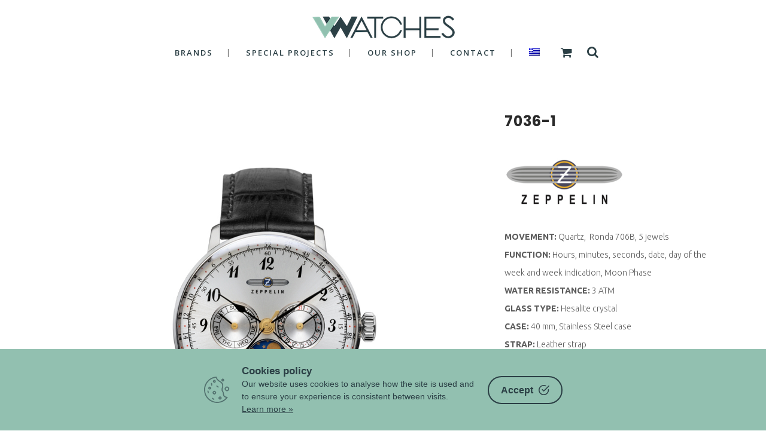

--- FILE ---
content_type: text/html; charset=UTF-8
request_url: https://v-watches.com/main/watch/7036-1/
body_size: 17384
content:
<!DOCTYPE html>
<html dir="ltr" lang="en-US" prefix="og: https://ogp.me/ns#">
<head>
	<meta charset="UTF-8"/>
	
	<link rel="profile" href="http://gmpg.org/xfn/11"/>
		
				<meta name=viewport content="width=device-width,initial-scale=1,user-scalable=no">
					
							<meta name="description" content="Historical watch distribution company in Greece: Vostok-Europe, Aviator, Junkers, Alexander Shorokhoff">
						
							<meta name="keywords" content="Watches, vostok Europe, aviator, Alexander Shorokhoff,  Iron Annie, Zeppelin, Strumanskie, Vichos Group">
				
	<title>7036-1 - V-Watches</title>
	<style>img:is([sizes="auto" i], [sizes^="auto," i]) { contain-intrinsic-size: 3000px 1500px }</style>
	
		<!-- All in One SEO 4.8.3.2 - aioseo.com -->
	<meta name="description" content="MOVEMENT: Quartz, Ronda 706B, 5 jewels FUNCTION: Hours, minutes, seconds, date, day of the week and week indication, Moon Phase WATER RESISTANCE: 3 ATM GLASS TYPE: Hesalite crystal CASE: 40 mm, Stainless Steel case STRAP: Leather strap" />
	<meta name="robots" content="max-image-preview:large" />
	<meta name="author" content="Ksenia Kazarian"/>
	<link rel="canonical" href="https://v-watches.com/main/watch/7036-1/" />
	<meta name="generator" content="All in One SEO (AIOSEO) 4.8.3.2" />
		<meta property="og:locale" content="en_US" />
		<meta property="og:site_name" content="V-Watches - Extreme Watches" />
		<meta property="og:type" content="article" />
		<meta property="og:title" content="7036-1 - V-Watches" />
		<meta property="og:description" content="MOVEMENT: Quartz, Ronda 706B, 5 jewels FUNCTION: Hours, minutes, seconds, date, day of the week and week indication, Moon Phase WATER RESISTANCE: 3 ATM GLASS TYPE: Hesalite crystal CASE: 40 mm, Stainless Steel case STRAP: Leather strap" />
		<meta property="og:url" content="https://v-watches.com/main/watch/7036-1/" />
		<meta property="og:image" content="https://v-watches.com/main/wp-content/uploads/2020/02/v-watches-custom.jpg" />
		<meta property="og:image:secure_url" content="https://v-watches.com/main/wp-content/uploads/2020/02/v-watches-custom.jpg" />
		<meta property="og:image:width" content="500" />
		<meta property="og:image:height" content="500" />
		<meta property="article:published_time" content="2020-01-13T11:21:18+00:00" />
		<meta property="article:modified_time" content="2022-11-18T10:47:52+00:00" />
		<meta property="article:publisher" content="https://www.facebook.com/Vichos.Watches" />
		<meta name="twitter:card" content="summary" />
		<meta name="twitter:title" content="7036-1 - V-Watches" />
		<meta name="twitter:description" content="MOVEMENT: Quartz, Ronda 706B, 5 jewels FUNCTION: Hours, minutes, seconds, date, day of the week and week indication, Moon Phase WATER RESISTANCE: 3 ATM GLASS TYPE: Hesalite crystal CASE: 40 mm, Stainless Steel case STRAP: Leather strap" />
		<meta name="twitter:image" content="https://v-watches.com/main/wp-content/uploads/2020/02/v-watches-custom.jpg" />
		<script type="application/ld+json" class="aioseo-schema">
			{"@context":"https:\/\/schema.org","@graph":[{"@type":"BreadcrumbList","@id":"https:\/\/v-watches.com\/main\/watch\/7036-1\/#breadcrumblist","itemListElement":[{"@type":"ListItem","@id":"https:\/\/v-watches.com\/main#listItem","position":1,"name":"Home","item":"https:\/\/v-watches.com\/main","nextItem":{"@type":"ListItem","@id":"https:\/\/v-watches.com\/main\/watch\/#listItem","name":"Select Portfolio"}},{"@type":"ListItem","@id":"https:\/\/v-watches.com\/main\/watch\/#listItem","position":2,"name":"Select Portfolio","item":"https:\/\/v-watches.com\/main\/watch\/","nextItem":{"@type":"ListItem","@id":"https:\/\/v-watches.com\/main\/portfolio-category\/zeppelin\/#listItem","name":"Zeppelin"},"previousItem":{"@type":"ListItem","@id":"https:\/\/v-watches.com\/main#listItem","name":"Home"}},{"@type":"ListItem","@id":"https:\/\/v-watches.com\/main\/portfolio-category\/zeppelin\/#listItem","position":3,"name":"Zeppelin","item":"https:\/\/v-watches.com\/main\/portfolio-category\/zeppelin\/","nextItem":{"@type":"ListItem","@id":"https:\/\/v-watches.com\/main\/portfolio-category\/zeppelin-lz-129-hindeburg-moonphase\/#listItem","name":"Zeppelin LZ 129 Hindeburg Moonphase"},"previousItem":{"@type":"ListItem","@id":"https:\/\/v-watches.com\/main\/watch\/#listItem","name":"Select Portfolio"}},{"@type":"ListItem","@id":"https:\/\/v-watches.com\/main\/portfolio-category\/zeppelin-lz-129-hindeburg-moonphase\/#listItem","position":4,"name":"Zeppelin LZ 129 Hindeburg Moonphase","item":"https:\/\/v-watches.com\/main\/portfolio-category\/zeppelin-lz-129-hindeburg-moonphase\/","nextItem":{"@type":"ListItem","@id":"https:\/\/v-watches.com\/main\/watch\/7036-1\/#listItem","name":"7036-1"},"previousItem":{"@type":"ListItem","@id":"https:\/\/v-watches.com\/main\/portfolio-category\/zeppelin\/#listItem","name":"Zeppelin"}},{"@type":"ListItem","@id":"https:\/\/v-watches.com\/main\/watch\/7036-1\/#listItem","position":5,"name":"7036-1","previousItem":{"@type":"ListItem","@id":"https:\/\/v-watches.com\/main\/portfolio-category\/zeppelin-lz-129-hindeburg-moonphase\/#listItem","name":"Zeppelin LZ 129 Hindeburg Moonphase"}}]},{"@type":"Organization","@id":"https:\/\/v-watches.com\/main\/#organization","name":"V-Watches","description":"Extreme Watches","url":"https:\/\/v-watches.com\/main\/","telephone":"+302106753701","logo":{"@type":"ImageObject","url":"https:\/\/v-watches.com\/main\/wp-content\/uploads\/2019\/12\/vwatches-logo.png","@id":"https:\/\/v-watches.com\/main\/watch\/7036-1\/#organizationLogo","width":250,"height":48},"image":{"@id":"https:\/\/v-watches.com\/main\/watch\/7036-1\/#organizationLogo"},"sameAs":["https:\/\/www.facebook.com\/Vichos.Watches","https:\/\/www.instagram.com\/v_watches\/"]},{"@type":"Person","@id":"https:\/\/v-watches.com\/main\/author\/ksenia\/#author","url":"https:\/\/v-watches.com\/main\/author\/ksenia\/","name":"Ksenia Kazarian","image":{"@type":"ImageObject","@id":"https:\/\/v-watches.com\/main\/watch\/7036-1\/#authorImage","url":"https:\/\/secure.gravatar.com\/avatar\/71fe84ae683159085385822ec40cd7f8?s=96&d=mm&r=g","width":96,"height":96,"caption":"Ksenia Kazarian"}},{"@type":"WebPage","@id":"https:\/\/v-watches.com\/main\/watch\/7036-1\/#webpage","url":"https:\/\/v-watches.com\/main\/watch\/7036-1\/","name":"7036-1 - V-Watches","description":"MOVEMENT: Quartz, Ronda 706B, 5 jewels FUNCTION: Hours, minutes, seconds, date, day of the week and week indication, Moon Phase WATER RESISTANCE: 3 ATM GLASS TYPE: Hesalite crystal CASE: 40 mm, Stainless Steel case STRAP: Leather strap","inLanguage":"en-US","isPartOf":{"@id":"https:\/\/v-watches.com\/main\/#website"},"breadcrumb":{"@id":"https:\/\/v-watches.com\/main\/watch\/7036-1\/#breadcrumblist"},"author":{"@id":"https:\/\/v-watches.com\/main\/author\/ksenia\/#author"},"creator":{"@id":"https:\/\/v-watches.com\/main\/author\/ksenia\/#author"},"image":{"@type":"ImageObject","url":"https:\/\/v-watches.com\/main\/wp-content\/uploads\/2020\/01\/Zeppelin-7036-1.jpg","@id":"https:\/\/v-watches.com\/main\/watch\/7036-1\/#mainImage","width":1000,"height":1000},"primaryImageOfPage":{"@id":"https:\/\/v-watches.com\/main\/watch\/7036-1\/#mainImage"},"datePublished":"2020-01-13T13:21:18+02:00","dateModified":"2022-11-18T12:47:52+02:00"},{"@type":"WebSite","@id":"https:\/\/v-watches.com\/main\/#website","url":"https:\/\/v-watches.com\/main\/","name":"V-Watches","description":"Extreme Watches","inLanguage":"en-US","publisher":{"@id":"https:\/\/v-watches.com\/main\/#organization"}}]}
		</script>
		<!-- All in One SEO -->

<link rel="alternate" hreflang="en" href="https://v-watches.com/main/watch/7036-1/" />
<link rel="alternate" hreflang="el" href="https://v-watches.com/main/el/watch/7036-1/" />
<link rel="alternate" hreflang="x-default" href="https://v-watches.com/main/watch/7036-1/" />
<script>window._wca = window._wca || [];</script>
<link rel='dns-prefetch' href='//www.googletagmanager.com' />
<link rel='dns-prefetch' href='//stats.wp.com' />
<link rel='dns-prefetch' href='//fonts.googleapis.com' />
<link rel="alternate" type="application/rss+xml" title="V-Watches &raquo; Feed" href="https://v-watches.com/main/feed/" />
<link rel="alternate" type="application/rss+xml" title="V-Watches &raquo; Comments Feed" href="https://v-watches.com/main/comments/feed/" />
<link rel="alternate" type="application/rss+xml" title="V-Watches &raquo; 7036-1 Comments Feed" href="https://v-watches.com/main/watch/7036-1/feed/" />
<script type="text/javascript">
/* <![CDATA[ */
window._wpemojiSettings = {"baseUrl":"https:\/\/s.w.org\/images\/core\/emoji\/15.0.3\/72x72\/","ext":".png","svgUrl":"https:\/\/s.w.org\/images\/core\/emoji\/15.0.3\/svg\/","svgExt":".svg","source":{"concatemoji":"https:\/\/v-watches.com\/main\/wp-includes\/js\/wp-emoji-release.min.js?ver=6.7.4"}};
/*! This file is auto-generated */
!function(i,n){var o,s,e;function c(e){try{var t={supportTests:e,timestamp:(new Date).valueOf()};sessionStorage.setItem(o,JSON.stringify(t))}catch(e){}}function p(e,t,n){e.clearRect(0,0,e.canvas.width,e.canvas.height),e.fillText(t,0,0);var t=new Uint32Array(e.getImageData(0,0,e.canvas.width,e.canvas.height).data),r=(e.clearRect(0,0,e.canvas.width,e.canvas.height),e.fillText(n,0,0),new Uint32Array(e.getImageData(0,0,e.canvas.width,e.canvas.height).data));return t.every(function(e,t){return e===r[t]})}function u(e,t,n){switch(t){case"flag":return n(e,"\ud83c\udff3\ufe0f\u200d\u26a7\ufe0f","\ud83c\udff3\ufe0f\u200b\u26a7\ufe0f")?!1:!n(e,"\ud83c\uddfa\ud83c\uddf3","\ud83c\uddfa\u200b\ud83c\uddf3")&&!n(e,"\ud83c\udff4\udb40\udc67\udb40\udc62\udb40\udc65\udb40\udc6e\udb40\udc67\udb40\udc7f","\ud83c\udff4\u200b\udb40\udc67\u200b\udb40\udc62\u200b\udb40\udc65\u200b\udb40\udc6e\u200b\udb40\udc67\u200b\udb40\udc7f");case"emoji":return!n(e,"\ud83d\udc26\u200d\u2b1b","\ud83d\udc26\u200b\u2b1b")}return!1}function f(e,t,n){var r="undefined"!=typeof WorkerGlobalScope&&self instanceof WorkerGlobalScope?new OffscreenCanvas(300,150):i.createElement("canvas"),a=r.getContext("2d",{willReadFrequently:!0}),o=(a.textBaseline="top",a.font="600 32px Arial",{});return e.forEach(function(e){o[e]=t(a,e,n)}),o}function t(e){var t=i.createElement("script");t.src=e,t.defer=!0,i.head.appendChild(t)}"undefined"!=typeof Promise&&(o="wpEmojiSettingsSupports",s=["flag","emoji"],n.supports={everything:!0,everythingExceptFlag:!0},e=new Promise(function(e){i.addEventListener("DOMContentLoaded",e,{once:!0})}),new Promise(function(t){var n=function(){try{var e=JSON.parse(sessionStorage.getItem(o));if("object"==typeof e&&"number"==typeof e.timestamp&&(new Date).valueOf()<e.timestamp+604800&&"object"==typeof e.supportTests)return e.supportTests}catch(e){}return null}();if(!n){if("undefined"!=typeof Worker&&"undefined"!=typeof OffscreenCanvas&&"undefined"!=typeof URL&&URL.createObjectURL&&"undefined"!=typeof Blob)try{var e="postMessage("+f.toString()+"("+[JSON.stringify(s),u.toString(),p.toString()].join(",")+"));",r=new Blob([e],{type:"text/javascript"}),a=new Worker(URL.createObjectURL(r),{name:"wpTestEmojiSupports"});return void(a.onmessage=function(e){c(n=e.data),a.terminate(),t(n)})}catch(e){}c(n=f(s,u,p))}t(n)}).then(function(e){for(var t in e)n.supports[t]=e[t],n.supports.everything=n.supports.everything&&n.supports[t],"flag"!==t&&(n.supports.everythingExceptFlag=n.supports.everythingExceptFlag&&n.supports[t]);n.supports.everythingExceptFlag=n.supports.everythingExceptFlag&&!n.supports.flag,n.DOMReady=!1,n.readyCallback=function(){n.DOMReady=!0}}).then(function(){return e}).then(function(){var e;n.supports.everything||(n.readyCallback(),(e=n.source||{}).concatemoji?t(e.concatemoji):e.wpemoji&&e.twemoji&&(t(e.twemoji),t(e.wpemoji)))}))}((window,document),window._wpemojiSettings);
/* ]]> */
</script>
<link rel='stylesheet' id='layerslider-css' href='https://v-watches.com/main/wp-content/plugins/LayerSlider/static/layerslider/css/layerslider.css?ver=6.9.0' type='text/css' media='all' />
<style id='wp-emoji-styles-inline-css' type='text/css'>

	img.wp-smiley, img.emoji {
		display: inline !important;
		border: none !important;
		box-shadow: none !important;
		height: 1em !important;
		width: 1em !important;
		margin: 0 0.07em !important;
		vertical-align: -0.1em !important;
		background: none !important;
		padding: 0 !important;
	}
</style>
<link rel='stylesheet' id='wp-block-library-css' href='https://v-watches.com/main/wp-includes/css/dist/block-library/style.min.css?ver=6.7.4' type='text/css' media='all' />
<link rel='stylesheet' id='mediaelement-css' href='https://v-watches.com/main/wp-includes/js/mediaelement/mediaelementplayer-legacy.min.css?ver=4.2.17' type='text/css' media='all' />
<link rel='stylesheet' id='wp-mediaelement-css' href='https://v-watches.com/main/wp-includes/js/mediaelement/wp-mediaelement.min.css?ver=6.7.4' type='text/css' media='all' />
<style id='jetpack-sharing-buttons-style-inline-css' type='text/css'>
.jetpack-sharing-buttons__services-list{display:flex;flex-direction:row;flex-wrap:wrap;gap:0;list-style-type:none;margin:5px;padding:0}.jetpack-sharing-buttons__services-list.has-small-icon-size{font-size:12px}.jetpack-sharing-buttons__services-list.has-normal-icon-size{font-size:16px}.jetpack-sharing-buttons__services-list.has-large-icon-size{font-size:24px}.jetpack-sharing-buttons__services-list.has-huge-icon-size{font-size:36px}@media print{.jetpack-sharing-buttons__services-list{display:none!important}}.editor-styles-wrapper .wp-block-jetpack-sharing-buttons{gap:0;padding-inline-start:0}ul.jetpack-sharing-buttons__services-list.has-background{padding:1.25em 2.375em}
</style>
<style id='classic-theme-styles-inline-css' type='text/css'>
/*! This file is auto-generated */
.wp-block-button__link{color:#fff;background-color:#32373c;border-radius:9999px;box-shadow:none;text-decoration:none;padding:calc(.667em + 2px) calc(1.333em + 2px);font-size:1.125em}.wp-block-file__button{background:#32373c;color:#fff;text-decoration:none}
</style>
<style id='global-styles-inline-css' type='text/css'>
:root{--wp--preset--aspect-ratio--square: 1;--wp--preset--aspect-ratio--4-3: 4/3;--wp--preset--aspect-ratio--3-4: 3/4;--wp--preset--aspect-ratio--3-2: 3/2;--wp--preset--aspect-ratio--2-3: 2/3;--wp--preset--aspect-ratio--16-9: 16/9;--wp--preset--aspect-ratio--9-16: 9/16;--wp--preset--color--black: #000000;--wp--preset--color--cyan-bluish-gray: #abb8c3;--wp--preset--color--white: #ffffff;--wp--preset--color--pale-pink: #f78da7;--wp--preset--color--vivid-red: #cf2e2e;--wp--preset--color--luminous-vivid-orange: #ff6900;--wp--preset--color--luminous-vivid-amber: #fcb900;--wp--preset--color--light-green-cyan: #7bdcb5;--wp--preset--color--vivid-green-cyan: #00d084;--wp--preset--color--pale-cyan-blue: #8ed1fc;--wp--preset--color--vivid-cyan-blue: #0693e3;--wp--preset--color--vivid-purple: #9b51e0;--wp--preset--gradient--vivid-cyan-blue-to-vivid-purple: linear-gradient(135deg,rgba(6,147,227,1) 0%,rgb(155,81,224) 100%);--wp--preset--gradient--light-green-cyan-to-vivid-green-cyan: linear-gradient(135deg,rgb(122,220,180) 0%,rgb(0,208,130) 100%);--wp--preset--gradient--luminous-vivid-amber-to-luminous-vivid-orange: linear-gradient(135deg,rgba(252,185,0,1) 0%,rgba(255,105,0,1) 100%);--wp--preset--gradient--luminous-vivid-orange-to-vivid-red: linear-gradient(135deg,rgba(255,105,0,1) 0%,rgb(207,46,46) 100%);--wp--preset--gradient--very-light-gray-to-cyan-bluish-gray: linear-gradient(135deg,rgb(238,238,238) 0%,rgb(169,184,195) 100%);--wp--preset--gradient--cool-to-warm-spectrum: linear-gradient(135deg,rgb(74,234,220) 0%,rgb(151,120,209) 20%,rgb(207,42,186) 40%,rgb(238,44,130) 60%,rgb(251,105,98) 80%,rgb(254,248,76) 100%);--wp--preset--gradient--blush-light-purple: linear-gradient(135deg,rgb(255,206,236) 0%,rgb(152,150,240) 100%);--wp--preset--gradient--blush-bordeaux: linear-gradient(135deg,rgb(254,205,165) 0%,rgb(254,45,45) 50%,rgb(107,0,62) 100%);--wp--preset--gradient--luminous-dusk: linear-gradient(135deg,rgb(255,203,112) 0%,rgb(199,81,192) 50%,rgb(65,88,208) 100%);--wp--preset--gradient--pale-ocean: linear-gradient(135deg,rgb(255,245,203) 0%,rgb(182,227,212) 50%,rgb(51,167,181) 100%);--wp--preset--gradient--electric-grass: linear-gradient(135deg,rgb(202,248,128) 0%,rgb(113,206,126) 100%);--wp--preset--gradient--midnight: linear-gradient(135deg,rgb(2,3,129) 0%,rgb(40,116,252) 100%);--wp--preset--font-size--small: 13px;--wp--preset--font-size--medium: 20px;--wp--preset--font-size--large: 36px;--wp--preset--font-size--x-large: 42px;--wp--preset--spacing--20: 0.44rem;--wp--preset--spacing--30: 0.67rem;--wp--preset--spacing--40: 1rem;--wp--preset--spacing--50: 1.5rem;--wp--preset--spacing--60: 2.25rem;--wp--preset--spacing--70: 3.38rem;--wp--preset--spacing--80: 5.06rem;--wp--preset--shadow--natural: 6px 6px 9px rgba(0, 0, 0, 0.2);--wp--preset--shadow--deep: 12px 12px 50px rgba(0, 0, 0, 0.4);--wp--preset--shadow--sharp: 6px 6px 0px rgba(0, 0, 0, 0.2);--wp--preset--shadow--outlined: 6px 6px 0px -3px rgba(255, 255, 255, 1), 6px 6px rgba(0, 0, 0, 1);--wp--preset--shadow--crisp: 6px 6px 0px rgba(0, 0, 0, 1);}:where(.is-layout-flex){gap: 0.5em;}:where(.is-layout-grid){gap: 0.5em;}body .is-layout-flex{display: flex;}.is-layout-flex{flex-wrap: wrap;align-items: center;}.is-layout-flex > :is(*, div){margin: 0;}body .is-layout-grid{display: grid;}.is-layout-grid > :is(*, div){margin: 0;}:where(.wp-block-columns.is-layout-flex){gap: 2em;}:where(.wp-block-columns.is-layout-grid){gap: 2em;}:where(.wp-block-post-template.is-layout-flex){gap: 1.25em;}:where(.wp-block-post-template.is-layout-grid){gap: 1.25em;}.has-black-color{color: var(--wp--preset--color--black) !important;}.has-cyan-bluish-gray-color{color: var(--wp--preset--color--cyan-bluish-gray) !important;}.has-white-color{color: var(--wp--preset--color--white) !important;}.has-pale-pink-color{color: var(--wp--preset--color--pale-pink) !important;}.has-vivid-red-color{color: var(--wp--preset--color--vivid-red) !important;}.has-luminous-vivid-orange-color{color: var(--wp--preset--color--luminous-vivid-orange) !important;}.has-luminous-vivid-amber-color{color: var(--wp--preset--color--luminous-vivid-amber) !important;}.has-light-green-cyan-color{color: var(--wp--preset--color--light-green-cyan) !important;}.has-vivid-green-cyan-color{color: var(--wp--preset--color--vivid-green-cyan) !important;}.has-pale-cyan-blue-color{color: var(--wp--preset--color--pale-cyan-blue) !important;}.has-vivid-cyan-blue-color{color: var(--wp--preset--color--vivid-cyan-blue) !important;}.has-vivid-purple-color{color: var(--wp--preset--color--vivid-purple) !important;}.has-black-background-color{background-color: var(--wp--preset--color--black) !important;}.has-cyan-bluish-gray-background-color{background-color: var(--wp--preset--color--cyan-bluish-gray) !important;}.has-white-background-color{background-color: var(--wp--preset--color--white) !important;}.has-pale-pink-background-color{background-color: var(--wp--preset--color--pale-pink) !important;}.has-vivid-red-background-color{background-color: var(--wp--preset--color--vivid-red) !important;}.has-luminous-vivid-orange-background-color{background-color: var(--wp--preset--color--luminous-vivid-orange) !important;}.has-luminous-vivid-amber-background-color{background-color: var(--wp--preset--color--luminous-vivid-amber) !important;}.has-light-green-cyan-background-color{background-color: var(--wp--preset--color--light-green-cyan) !important;}.has-vivid-green-cyan-background-color{background-color: var(--wp--preset--color--vivid-green-cyan) !important;}.has-pale-cyan-blue-background-color{background-color: var(--wp--preset--color--pale-cyan-blue) !important;}.has-vivid-cyan-blue-background-color{background-color: var(--wp--preset--color--vivid-cyan-blue) !important;}.has-vivid-purple-background-color{background-color: var(--wp--preset--color--vivid-purple) !important;}.has-black-border-color{border-color: var(--wp--preset--color--black) !important;}.has-cyan-bluish-gray-border-color{border-color: var(--wp--preset--color--cyan-bluish-gray) !important;}.has-white-border-color{border-color: var(--wp--preset--color--white) !important;}.has-pale-pink-border-color{border-color: var(--wp--preset--color--pale-pink) !important;}.has-vivid-red-border-color{border-color: var(--wp--preset--color--vivid-red) !important;}.has-luminous-vivid-orange-border-color{border-color: var(--wp--preset--color--luminous-vivid-orange) !important;}.has-luminous-vivid-amber-border-color{border-color: var(--wp--preset--color--luminous-vivid-amber) !important;}.has-light-green-cyan-border-color{border-color: var(--wp--preset--color--light-green-cyan) !important;}.has-vivid-green-cyan-border-color{border-color: var(--wp--preset--color--vivid-green-cyan) !important;}.has-pale-cyan-blue-border-color{border-color: var(--wp--preset--color--pale-cyan-blue) !important;}.has-vivid-cyan-blue-border-color{border-color: var(--wp--preset--color--vivid-cyan-blue) !important;}.has-vivid-purple-border-color{border-color: var(--wp--preset--color--vivid-purple) !important;}.has-vivid-cyan-blue-to-vivid-purple-gradient-background{background: var(--wp--preset--gradient--vivid-cyan-blue-to-vivid-purple) !important;}.has-light-green-cyan-to-vivid-green-cyan-gradient-background{background: var(--wp--preset--gradient--light-green-cyan-to-vivid-green-cyan) !important;}.has-luminous-vivid-amber-to-luminous-vivid-orange-gradient-background{background: var(--wp--preset--gradient--luminous-vivid-amber-to-luminous-vivid-orange) !important;}.has-luminous-vivid-orange-to-vivid-red-gradient-background{background: var(--wp--preset--gradient--luminous-vivid-orange-to-vivid-red) !important;}.has-very-light-gray-to-cyan-bluish-gray-gradient-background{background: var(--wp--preset--gradient--very-light-gray-to-cyan-bluish-gray) !important;}.has-cool-to-warm-spectrum-gradient-background{background: var(--wp--preset--gradient--cool-to-warm-spectrum) !important;}.has-blush-light-purple-gradient-background{background: var(--wp--preset--gradient--blush-light-purple) !important;}.has-blush-bordeaux-gradient-background{background: var(--wp--preset--gradient--blush-bordeaux) !important;}.has-luminous-dusk-gradient-background{background: var(--wp--preset--gradient--luminous-dusk) !important;}.has-pale-ocean-gradient-background{background: var(--wp--preset--gradient--pale-ocean) !important;}.has-electric-grass-gradient-background{background: var(--wp--preset--gradient--electric-grass) !important;}.has-midnight-gradient-background{background: var(--wp--preset--gradient--midnight) !important;}.has-small-font-size{font-size: var(--wp--preset--font-size--small) !important;}.has-medium-font-size{font-size: var(--wp--preset--font-size--medium) !important;}.has-large-font-size{font-size: var(--wp--preset--font-size--large) !important;}.has-x-large-font-size{font-size: var(--wp--preset--font-size--x-large) !important;}
:where(.wp-block-post-template.is-layout-flex){gap: 1.25em;}:where(.wp-block-post-template.is-layout-grid){gap: 1.25em;}
:where(.wp-block-columns.is-layout-flex){gap: 2em;}:where(.wp-block-columns.is-layout-grid){gap: 2em;}
:root :where(.wp-block-pullquote){font-size: 1.5em;line-height: 1.6;}
</style>
<link rel='stylesheet' id='contact-form-7-css' href='https://v-watches.com/main/wp-content/plugins/contact-form-7/includes/css/styles.css?ver=6.1' type='text/css' media='all' />
<link rel='stylesheet' id='cookie-consent-box-css' href='https://v-watches.com/main/wp-content/plugins/cookie-consent-box/public/css/cookie-consent-box.css?ver=1.1.8' type='text/css' media='all' />
<link rel='stylesheet' id='ssb-front-css-css' href='https://v-watches.com/main/wp-content/plugins/simple-social-buttons/assets/css/front.css?ver=6.1.0' type='text/css' media='all' />
<style id='woocommerce-inline-inline-css' type='text/css'>
.woocommerce form .form-row .required { visibility: visible; }
</style>
<link rel='stylesheet' id='wpml-menu-item-0-css' href='https://v-watches.com/main/wp-content/plugins/sitepress-multilingual-cms/templates/language-switchers/menu-item/style.min.css?ver=1' type='text/css' media='all' />
<link rel='stylesheet' id='brands-styles-css' href='https://v-watches.com/main/wp-content/plugins/woocommerce/assets/css/brands.css?ver=9.9.5' type='text/css' media='all' />
<link rel='stylesheet' id='stockholm-default-style-css' href='https://v-watches.com/main/wp-content/themes/stockholm/style.css?ver=6.7.4' type='text/css' media='all' />
<link rel='stylesheet' id='stockholm-font-awesome-css' href='https://v-watches.com/main/wp-content/themes/stockholm/framework/modules/icons/font-awesome/css/font-awesome.min.css?ver=6.7.4' type='text/css' media='all' />
<link rel='stylesheet' id='elegant-icons-css' href='https://v-watches.com/main/wp-content/themes/stockholm/framework/modules/icons/elegant-icons/style.min.css?ver=6.7.4' type='text/css' media='all' />
<link rel='stylesheet' id='linear-icons-css' href='https://v-watches.com/main/wp-content/themes/stockholm/framework/modules/icons/linear-icons/style.min.css?ver=6.7.4' type='text/css' media='all' />
<link rel='stylesheet' id='linea-icons-css' href='https://v-watches.com/main/wp-content/themes/stockholm/framework/modules/icons/linea-icons/style.min.css?ver=6.7.4' type='text/css' media='all' />
<link rel='stylesheet' id='ion-icons-css' href='https://v-watches.com/main/wp-content/themes/stockholm/framework/modules/icons/ion-icons/style.min.css?ver=6.7.4' type='text/css' media='all' />
<link rel='stylesheet' id='stockholm-stylesheet-css' href='https://v-watches.com/main/wp-content/themes/stockholm/css/stylesheet.min.css?ver=6.7.4' type='text/css' media='all' />
<link rel='stylesheet' id='stockholm-webkit-css' href='https://v-watches.com/main/wp-content/themes/stockholm/css/webkit_stylesheet.css?ver=6.7.4' type='text/css' media='all' />
<link rel='stylesheet' id='stockholm-woocommerce-css' href='https://v-watches.com/main/wp-content/themes/stockholm/css/woocommerce.min.css?ver=6.7.4' type='text/css' media='all' />
<link rel='stylesheet' id='stockholm-woocommerce_responsive-css' href='https://v-watches.com/main/wp-content/themes/stockholm/css/woocommerce_responsive.min.css?ver=6.7.4' type='text/css' media='all' />
<link rel='stylesheet' id='stockholm-style-dynamic-css' href='https://v-watches.com/main/wp-content/themes/stockholm/css/style_dynamic.css?ver=1737715440' type='text/css' media='all' />
<link rel='stylesheet' id='stockholm-responsive-css' href='https://v-watches.com/main/wp-content/themes/stockholm/css/responsive.min.css?ver=6.7.4' type='text/css' media='all' />
<link rel='stylesheet' id='stockholm-style-dynamic-responsive-css' href='https://v-watches.com/main/wp-content/themes/stockholm/css/style_dynamic_responsive.css?ver=1737715440' type='text/css' media='all' />
<style id='stockholm-style-dynamic-responsive-inline-css' type='text/css'>
div.wpcf7 img.ajax-loader {
    display: none;
}

.carousel-indicators li, .carousel-indicators .active {
    margin: 0px 10px;
}

.info_section_title {
margin-bottom: 20px;
}
</style>
<link rel='stylesheet' id='js_composer_front-css' href='https://v-watches.com/main/wp-content/plugins/js_composer/assets/css/js_composer.min.css?ver=7.9' type='text/css' media='all' />
<link rel='stylesheet' id='stockholm-google-fonts-css' href='https://fonts.googleapis.com/css?family=Raleway%3A100%2C100i%2C200%2C200i%2C300%2C300i%2C400%2C400i%2C500%2C500i%2C600%2C600i%2C700%2C700i%2C800%2C800i%2C900%2C900i%7CCrete+Round%3A100%2C100i%2C200%2C200i%2C300%2C300i%2C400%2C400i%2C500%2C500i%2C600%2C600i%2C700%2C700i%2C800%2C800i%2C900%2C900i%7COpen+Sans%3A100%2C100i%2C200%2C200i%2C300%2C300i%2C400%2C400i%2C500%2C500i%2C600%2C600i%2C700%2C700i%2C800%2C800i%2C900%2C900i%7CPoppins%3A100%2C100i%2C200%2C200i%2C300%2C300i%2C400%2C400i%2C500%2C500i%2C600%2C600i%2C700%2C700i%2C800%2C800i%2C900%2C900i%7CUbuntu%3A100%2C100i%2C200%2C200i%2C300%2C300i%2C400%2C400i%2C500%2C500i%2C600%2C600i%2C700%2C700i%2C800%2C800i%2C900%2C900i&#038;subset=latin%2Clatin-ext&#038;ver=1.0.0' type='text/css' media='all' />
<style id='akismet-widget-style-inline-css' type='text/css'>

			.a-stats {
				--akismet-color-mid-green: #357b49;
				--akismet-color-white: #fff;
				--akismet-color-light-grey: #f6f7f7;

				max-width: 350px;
				width: auto;
			}

			.a-stats * {
				all: unset;
				box-sizing: border-box;
			}

			.a-stats strong {
				font-weight: 600;
			}

			.a-stats a.a-stats__link,
			.a-stats a.a-stats__link:visited,
			.a-stats a.a-stats__link:active {
				background: var(--akismet-color-mid-green);
				border: none;
				box-shadow: none;
				border-radius: 8px;
				color: var(--akismet-color-white);
				cursor: pointer;
				display: block;
				font-family: -apple-system, BlinkMacSystemFont, 'Segoe UI', 'Roboto', 'Oxygen-Sans', 'Ubuntu', 'Cantarell', 'Helvetica Neue', sans-serif;
				font-weight: 500;
				padding: 12px;
				text-align: center;
				text-decoration: none;
				transition: all 0.2s ease;
			}

			/* Extra specificity to deal with TwentyTwentyOne focus style */
			.widget .a-stats a.a-stats__link:focus {
				background: var(--akismet-color-mid-green);
				color: var(--akismet-color-white);
				text-decoration: none;
			}

			.a-stats a.a-stats__link:hover {
				filter: brightness(110%);
				box-shadow: 0 4px 12px rgba(0, 0, 0, 0.06), 0 0 2px rgba(0, 0, 0, 0.16);
			}

			.a-stats .count {
				color: var(--akismet-color-white);
				display: block;
				font-size: 1.5em;
				line-height: 1.4;
				padding: 0 13px;
				white-space: nowrap;
			}
		
</style>
<script type="text/javascript" id="woocommerce-google-analytics-integration-gtag-js-after">
/* <![CDATA[ */
/* Google Analytics for WooCommerce (gtag.js) */
					window.dataLayer = window.dataLayer || [];
					function gtag(){dataLayer.push(arguments);}
					// Set up default consent state.
					for ( const mode of [{"analytics_storage":"denied","ad_storage":"denied","ad_user_data":"denied","ad_personalization":"denied","region":["AT","BE","BG","HR","CY","CZ","DK","EE","FI","FR","DE","GR","HU","IS","IE","IT","LV","LI","LT","LU","MT","NL","NO","PL","PT","RO","SK","SI","ES","SE","GB","CH"]}] || [] ) {
						gtag( "consent", "default", { "wait_for_update": 500, ...mode } );
					}
					gtag("js", new Date());
					gtag("set", "developer_id.dOGY3NW", true);
					gtag("config", "G-QWYJEBCW1E", {"track_404":true,"allow_google_signals":true,"logged_in":false,"linker":{"domains":[],"allow_incoming":false},"custom_map":{"dimension1":"logged_in"}});
/* ]]> */
</script>
<script type="text/javascript" id="layerslider-greensock-js-extra">
/* <![CDATA[ */
var LS_Meta = {"v":"6.9.0"};
/* ]]> */
</script>
<script type="text/javascript" src="https://v-watches.com/main/wp-content/plugins/LayerSlider/static/layerslider/js/greensock.js?ver=1.19.0" id="layerslider-greensock-js"></script>
<script type="text/javascript" src="https://v-watches.com/main/wp-includes/js/jquery/jquery.min.js?ver=3.7.1" id="jquery-core-js"></script>
<script type="text/javascript" src="https://v-watches.com/main/wp-includes/js/jquery/jquery-migrate.min.js?ver=3.4.1" id="jquery-migrate-js"></script>
<script type="text/javascript" src="https://v-watches.com/main/wp-content/plugins/LayerSlider/static/layerslider/js/layerslider.kreaturamedia.jquery.js?ver=6.9.0" id="layerslider-js"></script>
<script type="text/javascript" src="https://v-watches.com/main/wp-content/plugins/LayerSlider/static/layerslider/js/layerslider.transitions.js?ver=6.9.0" id="layerslider-transitions-js"></script>
<script type="text/javascript" src="https://v-watches.com/main/wp-content/plugins/woocommerce/assets/js/jquery-blockui/jquery.blockUI.min.js?ver=2.7.0-wc.9.9.5" id="jquery-blockui-js" data-wp-strategy="defer"></script>
<script type="text/javascript" id="wc-add-to-cart-js-extra">
/* <![CDATA[ */
var wc_add_to_cart_params = {"ajax_url":"\/main\/wp-admin\/admin-ajax.php","wc_ajax_url":"\/main\/?wc-ajax=%%endpoint%%","i18n_view_cart":"View cart","cart_url":"https:\/\/v-watches.com\/main\/cart\/","is_cart":"","cart_redirect_after_add":"yes"};
/* ]]> */
</script>
<script type="text/javascript" src="https://v-watches.com/main/wp-content/plugins/woocommerce/assets/js/frontend/add-to-cart.min.js?ver=9.9.5" id="wc-add-to-cart-js" data-wp-strategy="defer"></script>
<script type="text/javascript" src="https://v-watches.com/main/wp-content/plugins/woocommerce/assets/js/js-cookie/js.cookie.min.js?ver=2.1.4-wc.9.9.5" id="js-cookie-js" defer="defer" data-wp-strategy="defer"></script>
<script type="text/javascript" id="woocommerce-js-extra">
/* <![CDATA[ */
var woocommerce_params = {"ajax_url":"\/main\/wp-admin\/admin-ajax.php","wc_ajax_url":"\/main\/?wc-ajax=%%endpoint%%","i18n_password_show":"Show password","i18n_password_hide":"Hide password"};
/* ]]> */
</script>
<script type="text/javascript" src="https://v-watches.com/main/wp-content/plugins/woocommerce/assets/js/frontend/woocommerce.min.js?ver=9.9.5" id="woocommerce-js" defer="defer" data-wp-strategy="defer"></script>
<script type="text/javascript" id="wpgmza_data-js-extra">
/* <![CDATA[ */
var wpgmza_google_api_status = {"message":"Enqueued","code":"ENQUEUED"};
/* ]]> */
</script>
<script type="text/javascript" src="https://v-watches.com/main/wp-content/plugins/wp-google-maps/wpgmza_data.js?ver=6.7.4" id="wpgmza_data-js"></script>
<script type="text/javascript" src="https://v-watches.com/main/wp-content/plugins/js_composer/assets/js/vendors/woocommerce-add-to-cart.js?ver=7.9" id="vc_woocommerce-add-to-cart-js-js"></script>
<script type="text/javascript" src="https://v-watches.com/main/wp-content/themes/stockholm/js/plugins/hammer.min.js?ver=1" id="hammer-js"></script>
<script type="text/javascript" src="https://v-watches.com/main/wp-content/themes/stockholm/js/plugins/virtual-scroll.min.js?ver=1" id="virtual-scroll-js"></script>
<script type="text/javascript" src="https://v-watches.com/main/wp-content/plugins/woocommerce/assets/js/select2/select2.full.min.js?ver=4.0.3-wc.9.9.5" id="select2-js" defer="defer" data-wp-strategy="defer"></script>
<script type="text/javascript" src="https://stats.wp.com/s-202603.js" id="woocommerce-analytics-js" defer="defer" data-wp-strategy="defer"></script>
<script></script><meta name="generator" content="Powered by LayerSlider 6.9.0 - Multi-Purpose, Responsive, Parallax, Mobile-Friendly Slider Plugin for WordPress." />
<!-- LayerSlider updates and docs at: https://layerslider.kreaturamedia.com -->
<link rel="https://api.w.org/" href="https://v-watches.com/main/wp-json/" /><link rel="EditURI" type="application/rsd+xml" title="RSD" href="https://v-watches.com/main/xmlrpc.php?rsd" />
<meta name="generator" content="WordPress 6.7.4" />
<meta name="generator" content="WooCommerce 9.9.5" />
<link rel='shortlink' href='https://v-watches.com/main/?p=2900' />
<link rel="alternate" title="oEmbed (JSON)" type="application/json+oembed" href="https://v-watches.com/main/wp-json/oembed/1.0/embed?url=https%3A%2F%2Fv-watches.com%2Fmain%2Fwatch%2F7036-1%2F" />
<link rel="alternate" title="oEmbed (XML)" type="text/xml+oembed" href="https://v-watches.com/main/wp-json/oembed/1.0/embed?url=https%3A%2F%2Fv-watches.com%2Fmain%2Fwatch%2F7036-1%2F&#038;format=xml" />
 <style media="screen">

		.simplesocialbuttons.simplesocialbuttons_inline .ssb-fb-like, .simplesocialbuttons.simplesocialbuttons_inline amp-facebook-like {
	  margin: ;
	}
		 /*inline margin*/
	
	
	
	
	
		.simplesocialbuttons.simplesocialbuttons_inline.simplesocial-round-icon button{
	  margin: ;
	}

	
			 /*margin-digbar*/

	
	
	
	
	
	
	
</style>

<!-- Open Graph Meta Tags generated by Simple Social Buttons 6.1.0 -->
<meta property="og:title" content="7036-1 - V-Watches" />
<meta property="og:description" content="MOVEMENT: Quartz,&nbsp; Ronda 706B, 5 jewels FUNCTION: Hours, minutes, seconds, date, day of the week and week indication, Moon Phase WATER RESISTANCE: 3 ATM GLASS TYPE: Hesalite crystal CASE: 40 mm, Stainless Steel case STRAP: Leather strap" />
<meta property="og:url" content="https://v-watches.com/main/watch/7036-1/" />
<meta property="og:site_name" content="V-Watches" />
<meta property="og:image" content="https://v-watches.com/main/wp-content/uploads/2020/01/Zeppelin-7036-1.jpg" />
<meta name="twitter:card" content="summary_large_image" />
<meta name="twitter:description" content="MOVEMENT: Quartz,&nbsp; Ronda 706B, 5 jewels FUNCTION: Hours, minutes, seconds, date, day of the week and week indication, Moon Phase WATER RESISTANCE: 3 ATM GLASS TYPE: Hesalite crystal CASE: 40 mm, Stainless Steel case STRAP: Leather strap" />
<meta name="twitter:title" content="7036-1 - V-Watches" />
<meta property="twitter:image" content="https://v-watches.com/main/wp-content/uploads/2020/01/Zeppelin-7036-1.jpg" />
<meta name="generator" content="WPML ver:4.6.15 stt:1,13;" />
	<style>img#wpstats{display:none}</style>
			<noscript><style>.woocommerce-product-gallery{ opacity: 1 !important; }</style></noscript>
	
<!-- Meta Pixel Code -->
<script type='text/javascript'>
!function(f,b,e,v,n,t,s){if(f.fbq)return;n=f.fbq=function(){n.callMethod?
n.callMethod.apply(n,arguments):n.queue.push(arguments)};if(!f._fbq)f._fbq=n;
n.push=n;n.loaded=!0;n.version='2.0';n.queue=[];t=b.createElement(e);t.async=!0;
t.src=v;s=b.getElementsByTagName(e)[0];s.parentNode.insertBefore(t,s)}(window,
document,'script','https://connect.facebook.net/en_US/fbevents.js?v=next');
</script>
<!-- End Meta Pixel Code -->
<script type='text/javascript'>var url = window.location.origin + '?ob=open-bridge';
            fbq('set', 'openbridge', '229146511446954', url);
fbq('init', '229146511446954', {}, {
    "agent": "wordpress-6.7.4-4.1.4"
})</script><script type='text/javascript'>
    fbq('track', 'PageView', []);
  </script><meta name="generator" content="Powered by WPBakery Page Builder - drag and drop page builder for WordPress."/>
<meta name="generator" content="Powered by Slider Revolution 6.7.18 - responsive, Mobile-Friendly Slider Plugin for WordPress with comfortable drag and drop interface." />
<link rel="icon" href="https://v-watches.com/main/wp-content/uploads/2020/01/cropped-vwatches-icon-32x32.jpg" sizes="32x32" />
<link rel="icon" href="https://v-watches.com/main/wp-content/uploads/2020/01/cropped-vwatches-icon-192x192.jpg" sizes="192x192" />
<link rel="apple-touch-icon" href="https://v-watches.com/main/wp-content/uploads/2020/01/cropped-vwatches-icon-180x180.jpg" />
<meta name="msapplication-TileImage" content="https://v-watches.com/main/wp-content/uploads/2020/01/cropped-vwatches-icon-270x270.jpg" />
<script>function setREVStartSize(e){
			//window.requestAnimationFrame(function() {
				window.RSIW = window.RSIW===undefined ? window.innerWidth : window.RSIW;
				window.RSIH = window.RSIH===undefined ? window.innerHeight : window.RSIH;
				try {
					var pw = document.getElementById(e.c).parentNode.offsetWidth,
						newh;
					pw = pw===0 || isNaN(pw) || (e.l=="fullwidth" || e.layout=="fullwidth") ? window.RSIW : pw;
					e.tabw = e.tabw===undefined ? 0 : parseInt(e.tabw);
					e.thumbw = e.thumbw===undefined ? 0 : parseInt(e.thumbw);
					e.tabh = e.tabh===undefined ? 0 : parseInt(e.tabh);
					e.thumbh = e.thumbh===undefined ? 0 : parseInt(e.thumbh);
					e.tabhide = e.tabhide===undefined ? 0 : parseInt(e.tabhide);
					e.thumbhide = e.thumbhide===undefined ? 0 : parseInt(e.thumbhide);
					e.mh = e.mh===undefined || e.mh=="" || e.mh==="auto" ? 0 : parseInt(e.mh,0);
					if(e.layout==="fullscreen" || e.l==="fullscreen")
						newh = Math.max(e.mh,window.RSIH);
					else{
						e.gw = Array.isArray(e.gw) ? e.gw : [e.gw];
						for (var i in e.rl) if (e.gw[i]===undefined || e.gw[i]===0) e.gw[i] = e.gw[i-1];
						e.gh = e.el===undefined || e.el==="" || (Array.isArray(e.el) && e.el.length==0)? e.gh : e.el;
						e.gh = Array.isArray(e.gh) ? e.gh : [e.gh];
						for (var i in e.rl) if (e.gh[i]===undefined || e.gh[i]===0) e.gh[i] = e.gh[i-1];
											
						var nl = new Array(e.rl.length),
							ix = 0,
							sl;
						e.tabw = e.tabhide>=pw ? 0 : e.tabw;
						e.thumbw = e.thumbhide>=pw ? 0 : e.thumbw;
						e.tabh = e.tabhide>=pw ? 0 : e.tabh;
						e.thumbh = e.thumbhide>=pw ? 0 : e.thumbh;
						for (var i in e.rl) nl[i] = e.rl[i]<window.RSIW ? 0 : e.rl[i];
						sl = nl[0];
						for (var i in nl) if (sl>nl[i] && nl[i]>0) { sl = nl[i]; ix=i;}
						var m = pw>(e.gw[ix]+e.tabw+e.thumbw) ? 1 : (pw-(e.tabw+e.thumbw)) / (e.gw[ix]);
						newh =  (e.gh[ix] * m) + (e.tabh + e.thumbh);
					}
					var el = document.getElementById(e.c);
					if (el!==null && el) el.style.height = newh+"px";
					el = document.getElementById(e.c+"_wrapper");
					if (el!==null && el) {
						el.style.height = newh+"px";
						el.style.display = "block";
					}
				} catch(e){
					console.log("Failure at Presize of Slider:" + e)
				}
			//});
		  };</script>
<noscript><style> .wpb_animate_when_almost_visible { opacity: 1; }</style></noscript></head>
<body class="portfolio_page-template-default single single-portfolio_page postid-2900 theme-stockholm stockholm-core-2.4.5 woocommerce-no-js select-theme-ver-9.12  smooth_scroll qode_menu_center qode-wpml-enabled qode-elegant-product-list qode-single-product-thumbs-below wpb-js-composer js-comp-ver-7.9 vc_responsive">
	
<!-- Meta Pixel Code -->
<noscript>
<img height="1" width="1" style="display:none" alt="fbpx"
src="https://www.facebook.com/tr?id=229146511446954&ev=PageView&noscript=1" />
</noscript>
<!-- End Meta Pixel Code -->
	<div class="wrapper">
		<div class="wrapper_inner">
						<a id='back_to_top' href='#'>
				<span class="fa-stack">
					<i class="fa fa-angle-up"></i>				</span>
			</a>
			<div class="fullscreen_search_holder">
	<div class="fullscreen_search_table">
		<div class="fullscreen_search_cell">
			<div class="fullscreen_search_inner">
				<form role="search" id="searchform" action="https://v-watches.com/main/" class="fullscreen_search_form" method="get">
					<div class="form_holder">
						<input type="text" placeholder="Type in what you&#039;re looking for" name="s" class="qode_search_field" autocomplete="off"/>
						<input type="submit" class="search_submit" value="&#xf002;"/>
					</div>
				</form>
			</div>
		</div>
	</div>
	<div class="qode_search_close">
		<a href="#" class="fullscreen_search_close">
			<i class="line">&nbsp;</i>
		</a>
	</div>
</div>	<header class="page_header scrolled_not_transparent has_woocommerce_dropdown  centered_logo  fixed">
				
		<div class="header_inner clearfix">
						
			<div class="header_top_bottom_holder">
								
				<div class="header_bottom clearfix" style="background-color:rgba(255, 255, 255, 1);">
										<div class="container">
						<div class="container_inner clearfix" >
																					<div class="header_inner_left">
																	<div class="mobile_menu_button"><span><i class="fa fa-bars"></i></span></div>
								<div class="logo_wrapper">
									<div class="q_logo">
										<a href="https://v-watches.com/main/">
	<img class="normal" src="https://v-watches.com/main/wp-content/uploads/2019/12/vwatches-logo.png" alt="Logo"/>
<img class="light" src="https://v-watches.com/main/wp-content/uploads/2019/12/vwatches-logo.png" alt="Logo"/>
<img class="dark" src="https://v-watches.com/main/wp-content/uploads/2019/12/vwatches-logo.png" alt="Logo"/>
	
	<img class="sticky" src="https://v-watches.com/main/wp-content/uploads/2019/12/vwatches-logo.png" alt="Logo"/>
	
	</a>									</div>
																	</div>
																
                                							</div>
																																						                                                                    <nav class="main_menu drop_down animate_height ">
                                        <ul id="menu-main-menu" class=""><li id="nav-menu-item-1678" class="menu-item menu-item-type-post_type menu-item-object-page menu-item-has-children  has_sub narrow"><a href="https://v-watches.com/main/brands/" class=""><i class="menu_icon fa blank"></i><span class="menu-text">Brands</span><span class="plus"></span></a>
<div class="second"><div class="inner"><ul>
	<li id="nav-menu-item-2856" class="menu-item menu-item-type-post_type menu-item-object-page "><a href="https://v-watches.com/main/vostok-europe/" class=""><i class="menu_icon fa blank"></i><span class="menu-text">Vostok Europe</span><span class="plus"></span></a></li>
	<li id="nav-menu-item-2859" class="menu-item menu-item-type-post_type menu-item-object-page "><a href="https://v-watches.com/main/aviator/" class=""><i class="menu_icon fa blank"></i><span class="menu-text">Aviator</span><span class="plus"></span></a></li>
	<li id="nav-menu-item-2858" class="menu-item menu-item-type-post_type menu-item-object-page "><a href="https://v-watches.com/main/alexander-shorokhoff/" class=""><i class="menu_icon fa blank"></i><span class="menu-text">Alexander Shorokhoff</span><span class="plus"></span></a></li>
	<li id="nav-menu-item-2857" class="menu-item menu-item-type-post_type menu-item-object-page "><a href="https://v-watches.com/main/zeppelin/" class=""><i class="menu_icon fa blank"></i><span class="menu-text">Zeppelin</span><span class="plus"></span></a></li>
	<li id="nav-menu-item-5062" class="menu-item menu-item-type-post_type menu-item-object-page "><a href="https://v-watches.com/main/sturmanskie/" class=""><i class="menu_icon fa blank"></i><span class="menu-text">Sturmanskie</span><span class="plus"></span></a></li>
</ul></div></div>
</li>
<li id="nav-menu-item-1733" class="menu-item menu-item-type-post_type menu-item-object-page  narrow"><a href="https://v-watches.com/main/special-projects/" class=""><i class="menu_icon fa blank"></i><span class="menu-text">Special Projects</span><span class="plus"></span></a></li>
<li id="nav-menu-item-5639" class="menu-item menu-item-type-post_type menu-item-object-page menu-item-has-children  has_sub narrow"><a href="https://v-watches.com/main/our-shop/" class=""><i class="menu_icon fa blank"></i><span class="menu-text">Our Shop</span><span class="plus"></span></a>
<div class="second"><div class="inner"><ul>
	<li id="nav-menu-item-247" class="menu-item menu-item-type-post_type menu-item-object-page "><a href="https://v-watches.com/main/my-account/" class=""><i class="menu_icon fa blank"></i><span class="menu-text">My account</span><span class="plus"></span></a></li>
</ul></div></div>
</li>
<li id="nav-menu-item-198" class="menu-item menu-item-type-post_type menu-item-object-page  narrow"><a href="https://v-watches.com/main/contact/" class=""><i class="menu_icon fa blank"></i><span class="menu-text">Contact</span><span class="plus"></span></a></li>
<li id="nav-menu-item-wpml-ls-25-el" class="menu-item wpml-ls-slot-25 wpml-ls-item wpml-ls-item-el wpml-ls-menu-item wpml-ls-first-item wpml-ls-last-item menu-item-type-wpml_ls_menu_item menu-item-object-wpml_ls_menu_item  narrow"><a href="https://v-watches.com/main/el/watch/7036-1/" class=""><i class="menu_icon fa blank"></i><span class="menu-text"><img
            class="wpml-ls-flag"
            src="https://v-watches.com/main/wp-content/plugins/sitepress-multilingual-cms/res/flags/el.png"
            alt="Greek"
            
            
    /></span><span class="plus"></span></a></li>
</ul>                                    </nav>
                                																	<div class="header_inner_right">
										<div class="side_menu_button_wrapper right">
																								<div class="shopping_cart_outer">
            <div class="shopping_cart_inner">
                <div class="shopping_cart_header">
		            
<a class="header_cart" href="https://v-watches.com/main/cart/">
    <i class="fa fa-shopping-cart"></i>    </a>
<div class="shopping_cart_dropdown">
    <div class="shopping_cart_dropdown_inner">
        <ul class="woocommerce-mini-cart cart_list product_list_widget">
                            <li>No products in the cart.</li>
                    </ul>
    </div>
    <a href="https://v-watches.com/main/cart/" class="qbutton dark small view-cart">Cart</a>
    <span class="total">Total:<span><span class="woocommerce-Price-amount amount"><bdi><span class="woocommerce-Price-currencySymbol">&euro;</span>0.00</bdi></span></span></span>
</div>
                </div>
            </div>
        </div>
        <div class="textwidget custom-html-widget"><script type="text/javascript">
  var _userway_config = {
    /* uncomment the following line to override default position*/
    /* position: '5', */
    /* uncomment the following line to override default size (values: small, large)*/
    /* size: 'small', */
    /* uncomment the following line to override default language (e.g., fr, de, es, he, nl, etc.)*/
    /* language: 'null', */
    /* uncomment the following line to override color set via widget (e.g., #053f67)*/
    /* color: '#92c0b0', */
    /* uncomment the following line to override type set via widget (1=person, 2=chair, 3=eye, 4=text)*/
    /* type: '2', */
    /* uncomment the following lines to override the accessibility statement*/
    /* statement_text: "Our Accessibility Statement", */
    /* statement_url: "http://www.example.com/accessibility", */
    /* uncomment the following line to override support on mobile devices*/
    /* mobile: true, */
    account: 'gcMSzxX9dE'
  };
</script>
<script type="text/javascript" src="https://cdn.userway.org/widget.js"></script></div>											<div class="side_menu_button">
													<a class="search_button fullscreen_search" href="javascript:void(0)">
		<i class="fa fa-search"></i>	</a>
																																			</div>
										</div>
									</div>
																																							<nav class="mobile_menu">
			<ul id="menu-main-menu-1" class=""><li id="mobile-menu-item-1678" class="menu-item menu-item-type-post_type menu-item-object-page menu-item-has-children  has_sub"><a href="https://v-watches.com/main/brands/" class=""><span>Brands</span></a><span class="mobile_arrow"><i class="fa fa-angle-right"></i><i class="fa fa-angle-down"></i></span>
<ul class="sub_menu">
	<li id="mobile-menu-item-2856" class="menu-item menu-item-type-post_type menu-item-object-page "><a href="https://v-watches.com/main/vostok-europe/" class=""><span>Vostok Europe</span></a><span class="mobile_arrow"><i class="fa fa-angle-right"></i><i class="fa fa-angle-down"></i></span></li>
	<li id="mobile-menu-item-2859" class="menu-item menu-item-type-post_type menu-item-object-page "><a href="https://v-watches.com/main/aviator/" class=""><span>Aviator</span></a><span class="mobile_arrow"><i class="fa fa-angle-right"></i><i class="fa fa-angle-down"></i></span></li>
	<li id="mobile-menu-item-2858" class="menu-item menu-item-type-post_type menu-item-object-page "><a href="https://v-watches.com/main/alexander-shorokhoff/" class=""><span>Alexander Shorokhoff</span></a><span class="mobile_arrow"><i class="fa fa-angle-right"></i><i class="fa fa-angle-down"></i></span></li>
	<li id="mobile-menu-item-2857" class="menu-item menu-item-type-post_type menu-item-object-page "><a href="https://v-watches.com/main/zeppelin/" class=""><span>Zeppelin</span></a><span class="mobile_arrow"><i class="fa fa-angle-right"></i><i class="fa fa-angle-down"></i></span></li>
	<li id="mobile-menu-item-5062" class="menu-item menu-item-type-post_type menu-item-object-page "><a href="https://v-watches.com/main/sturmanskie/" class=""><span>Sturmanskie</span></a><span class="mobile_arrow"><i class="fa fa-angle-right"></i><i class="fa fa-angle-down"></i></span></li>
</ul>
</li>
<li id="mobile-menu-item-1733" class="menu-item menu-item-type-post_type menu-item-object-page "><a href="https://v-watches.com/main/special-projects/" class=""><span>Special Projects</span></a><span class="mobile_arrow"><i class="fa fa-angle-right"></i><i class="fa fa-angle-down"></i></span></li>
<li id="mobile-menu-item-5639" class="menu-item menu-item-type-post_type menu-item-object-page menu-item-has-children  has_sub"><a href="https://v-watches.com/main/our-shop/" class=""><span>Our Shop</span></a><span class="mobile_arrow"><i class="fa fa-angle-right"></i><i class="fa fa-angle-down"></i></span>
<ul class="sub_menu">
	<li id="mobile-menu-item-247" class="menu-item menu-item-type-post_type menu-item-object-page "><a href="https://v-watches.com/main/my-account/" class=""><span>My account</span></a><span class="mobile_arrow"><i class="fa fa-angle-right"></i><i class="fa fa-angle-down"></i></span></li>
</ul>
</li>
<li id="mobile-menu-item-198" class="menu-item menu-item-type-post_type menu-item-object-page "><a href="https://v-watches.com/main/contact/" class=""><span>Contact</span></a><span class="mobile_arrow"><i class="fa fa-angle-right"></i><i class="fa fa-angle-down"></i></span></li>
<li id="mobile-menu-item-wpml-ls-25-el" class="menu-item wpml-ls-slot-25 wpml-ls-item wpml-ls-item-el wpml-ls-menu-item wpml-ls-first-item wpml-ls-last-item menu-item-type-wpml_ls_menu_item menu-item-object-wpml_ls_menu_item "><a href="https://v-watches.com/main/el/watch/7036-1/" class=""><span><img
            class="wpml-ls-flag"
            src="https://v-watches.com/main/wp-content/plugins/sitepress-multilingual-cms/res/flags/el.png"
            alt="Greek"
            
            
    /></span></a><span class="mobile_arrow"><i class="fa fa-angle-right"></i><i class="fa fa-angle-down"></i></span></li>
</ul></nav>								
															</div>
						</div>
											</div>
				</div>
			</div>
	</header>
			
			<div class="content content_top_margin">
								
				<div class="content_inner">
										
										<div class="container" >
	<div class="container_inner default_template_holder clearfix" >
					<div class="portfolio_single fixed-right">
				<div class="two_columns_66_33 clearfix portfolio_container">
	<div class="column1">
		<div class="column_inner">
			<div class="portfolio_images">
											<img src="https://v-watches.com/main/wp-content/uploads/2020/01/Zeppelin-7036-1.jpg" alt=""/>
								</div>
		</div>
	</div>
	<div class="column2">
		<div class="column_inner">
			<div class="portfolio_detail portfolio_single_sticky clearfix">
					<h3 class="info_section_title">7036-1</h3>

<div class="info portfolio_single_content">
	<p><a href="https://v-watches.com/main/zeppelin/"><img decoding="async" class="alignnone size-full wp-image-1477" src="https://v-watches.com/main/wp-content/uploads/2019/12/zeppelin-banner-sm.jpg" alt="" width="200" /></a></p>
<p><strong>MOVEMENT:</strong> Quartz,  Ronda 706B, 5 jewels<br />
<strong>FUNCTION:</strong> Hours, minutes, seconds, date, day of the week and week indication, Moon Phase<br />
<strong>WATER RESISTANCE:</strong> 3 ATM<br />
<strong>GLASS TYPE:</strong> Hesalite crystal<br />
<strong>CASE:</strong> 40 mm, Stainless Steel case<br />
<strong>STRAP:</strong> Leather strap</p>
<span class=" ssb_inline-share_heading left">‏‏‎ ‎</span><div class="simplesocialbuttons simplesocial-round-icon simplesocialbuttons_inline simplesocialbuttons-align-left post-2900 portfolio_page  simplesocialbuttons-inline-fade-in">
<button class="simplesocial-fb-share"  rel="nofollow"  target="_blank"  aria-label="Facebook Share" data-href="https://www.facebook.com/sharer/sharer.php?u=https://v-watches.com/main/watch/7036-1/" onClick="javascript:window.open(this.dataset.href, '', 'menubar=no,toolbar=no,resizable=yes,scrollbars=yes,height=600,width=600');return false;"><span class="simplesocialtxt">Facebook </span> </button>
<button class="simplesocial-msng-share"  rel="nofollow"  target="_blank"  aria-label="Facebook Messenger Share" onClick="javascript:window.open( this.dataset.href, '_blank',  'menubar=no,toolbar=no,resizable=yes,scrollbars=yes,height=600,width=600' );return false;" data-href="http://www.facebook.com/dialog/send?app_id=891268654262273&redirect_uri=https%3A%2F%2Fv-watches.com%2Fmain%2Fwatch%2F7036-1%2F&link=https%3A%2F%2Fv-watches.com%2Fmain%2Fwatch%2F7036-1%2F&display=popup" ><span class="simplesocialtxt">Messenger</span></button> 
<button onClick="javascript:window.open(this.dataset.href, '_self' );return false;" class="simplesocial-viber-share"  rel="nofollow"  target="_blank"  aria-label="Viber Share" data-href="viber://forward?text=https://v-watches.com/main/watch/7036-1/"><span class="simplesocialtxt">Viber</span></button>
<button class="simplesocial-twt-share"  rel="nofollow"  target="_blank"  aria-label="Twitter Share" data-href="https://twitter.com/intent/tweet?text=7036-1&url=https://v-watches.com/main/watch/7036-1/" onClick="javascript:window.open(this.dataset.href, '', 'menubar=no,toolbar=no,resizable=yes,scrollbars=yes,height=600,width=600');return false;"><span class="simplesocialtxt">Twitter</span> </button>
<button  rel="nofollow"  target="_blank"  class="simplesocial-linkedin-share" aria-label="LinkedIn Share" data-href="https://www.linkedin.com/sharing/share-offsite/?url=https://v-watches.com/main/watch/7036-1/" onClick="javascript:window.open(this.dataset.href, '', 'menubar=no,toolbar=no,resizable=yes,scrollbars=yes,height=600,width=600');return false;"><span class="simplesocialtxt">LinkedIn</span></button>
</div>
</div> <!-- close div.portfolio_content -->			</div>
		</div>
	</div>
</div>	<div class="portfolio_navigation">
		<div class="portfolio_navigation_inner">
												<div class="portfolio_prev">
						<a href="https://v-watches.com/main/watch/8452-2/" rel="prev"><span class="arrow_carrot-left"></span></a>					</div> <!-- close div.portfolio_prev -->
																	<div class="portfolio_next">
						<a href="https://v-watches.com/main/watch/7036m-1/" rel="next"><span class="arrow_carrot-right"></span></a>					</div> <!-- close div.portfolio_next -->
									</div>
	</div> <!-- close div.portfolio_navigation -->
				</div>
			</div>
</div></div>
</div>
	<footer class="qodef-page-footer uncover">
		<div class="footer_inner clearfix">
							<div class="footer_bottom_holder">
                    		<div class="footer_bottom">
			<div class="textwidget custom-html-widget"><br />
<a href="https://www.instagram.com/v_watches/"><img src="https://v-watches.com/main/wp-content/uploads/2021/01/vw-instagram.png" alt="Find us on Instagram" width="100"></a> <a href="https://www.facebook.com/Vichos.Watches"><img src="https://v-watches.com/main/wp-content/uploads/2021/01/vw-facebook.png" alt="Find us on Facebook" width="100"></a>
<br />Copyright 2020 <a href="https://v-watches.com/main/">V-Watches</a> | <a href="https://v-watches.com/main/contact/">Contact Us</a> | <a href="https://v-watches.com/main/">V-Watches</a> | <a href="https://easu.app/vwatches?qr-id=xeBrQYuQecI%3D">Our Business Card</a><br>
Salaminos 62, 15232 Chalandri, Greece. +30 210 6753701<br><a href="https://verve-air.com"><img src="https://vrv.gr/vrv.icon.g.png" alt="Development by Verve"></a><br><br></div>		</div>
        	</div>
		</div>
	</footer>
</div>
</div>

		<script>
			window.RS_MODULES = window.RS_MODULES || {};
			window.RS_MODULES.modules = window.RS_MODULES.modules || {};
			window.RS_MODULES.waiting = window.RS_MODULES.waiting || [];
			window.RS_MODULES.defered = true;
			window.RS_MODULES.moduleWaiting = window.RS_MODULES.moduleWaiting || {};
			window.RS_MODULES.type = 'compiled';
		</script>
		    <!-- Meta Pixel Event Code -->
    <script type='text/javascript'>
        document.addEventListener( 'wpcf7mailsent', function( event ) {
        if( "fb_pxl_code" in event.detail.apiResponse){
            eval(event.detail.apiResponse.fb_pxl_code);
        }
        }, false );
    </script>
    <!-- End Meta Pixel Event Code -->
        <div id='fb-pxl-ajax-code'></div>	<script type='text/javascript'>
		(function () {
			var c = document.body.className;
			c = c.replace(/woocommerce-no-js/, 'woocommerce-js');
			document.body.className = c;
		})();
	</script>
	<link rel='stylesheet' id='wc-stripe-blocks-checkout-style-css' href='https://v-watches.com/main/wp-content/plugins/woocommerce-gateway-stripe/build/upe-blocks.css?ver=4d7a9b7de9f3f44a14aa4427e1e48930' type='text/css' media='all' />
<link rel='stylesheet' id='wc-blocks-style-css' href='https://v-watches.com/main/wp-content/plugins/woocommerce/assets/client/blocks/wc-blocks.css?ver=wc-9.9.5' type='text/css' media='all' />
<link rel='stylesheet' id='rs-plugin-settings-css' href='//v-watches.com/main/wp-content/plugins/revslider/sr6/assets/css/rs6.css?ver=6.7.18' type='text/css' media='all' />
<style id='rs-plugin-settings-inline-css' type='text/css'>
#rs-demo-id {}
</style>
<script type="text/javascript" src="https://www.googletagmanager.com/gtag/js?id=G-QWYJEBCW1E" id="google-tag-manager-js" data-wp-strategy="async"></script>
<script type="text/javascript" src="https://v-watches.com/main/wp-includes/js/dist/hooks.min.js?ver=4d63a3d491d11ffd8ac6" id="wp-hooks-js"></script>
<script type="text/javascript" src="https://v-watches.com/main/wp-includes/js/dist/i18n.min.js?ver=5e580eb46a90c2b997e6" id="wp-i18n-js"></script>
<script type="text/javascript" id="wp-i18n-js-after">
/* <![CDATA[ */
wp.i18n.setLocaleData( { 'text direction\u0004ltr': [ 'ltr' ] } );
/* ]]> */
</script>
<script type="text/javascript" src="https://v-watches.com/main/wp-content/plugins/woocommerce-google-analytics-integration/assets/js/build/main.js?ver=50c6d17d67ef40d67991" id="woocommerce-google-analytics-integration-js"></script>
<script type="text/javascript" src="https://v-watches.com/main/wp-content/plugins/simple-social-buttons/assets/js/frontend-blocks.js?ver=6.1.0" id="ssb-blocks-front-js-js"></script>
<script type="text/javascript" src="https://v-watches.com/main/wp-content/plugins/contact-form-7/includes/swv/js/index.js?ver=6.1" id="swv-js"></script>
<script type="text/javascript" id="contact-form-7-js-before">
/* <![CDATA[ */
var wpcf7 = {
    "api": {
        "root": "https:\/\/v-watches.com\/main\/wp-json\/",
        "namespace": "contact-form-7\/v1"
    }
};
/* ]]> */
</script>
<script type="text/javascript" src="https://v-watches.com/main/wp-content/plugins/contact-form-7/includes/js/index.js?ver=6.1" id="contact-form-7-js"></script>
<script type="text/javascript" id="cookie-consent-box-js-extra">
/* <![CDATA[ */
var CookieBoxConfig = {"language":"en","backgroundColor":"#92c0b0","textColor":"#2b3f45","url":"https:\/\/v-watches.com\/main\/about\/","linkTarget":"_blank","cookieExpireInDays":"180","containerWidth":"600","content":null};
/* ]]> */
</script>
<script type="text/javascript" defer async src="https://v-watches.com/main/wp-content/plugins/cookie-consent-box/public/js/cookie-consent-box.js?ver=1.1.8" id="cookie-consent-box-js"></script>
<script type="text/javascript" src="//v-watches.com/main/wp-content/plugins/revslider/sr6/assets/js/rbtools.min.js?ver=6.7.18" defer async id="tp-tools-js"></script>
<script type="text/javascript" src="//v-watches.com/main/wp-content/plugins/revslider/sr6/assets/js/rs6.min.js?ver=6.7.18" defer async id="revmin-js"></script>
<script type="text/javascript" id="ssb-front-js-js-extra">
/* <![CDATA[ */
var SSB = {"ajax_url":"https:\/\/v-watches.com\/main\/wp-admin\/admin-ajax.php","fb_share_nonce":"deb987fed3"};
/* ]]> */
</script>
<script type="text/javascript" src="https://v-watches.com/main/wp-content/plugins/simple-social-buttons/assets/js/front.js?ver=6.1.0" id="ssb-front-js-js"></script>
<script type="text/javascript" src="https://v-watches.com/main/wp-includes/js/jquery/ui/core.min.js?ver=1.13.3" id="jquery-ui-core-js"></script>
<script type="text/javascript" src="https://v-watches.com/main/wp-includes/js/jquery/ui/accordion.min.js?ver=1.13.3" id="jquery-ui-accordion-js"></script>
<script type="text/javascript" src="https://v-watches.com/main/wp-includes/js/jquery/ui/datepicker.min.js?ver=1.13.3" id="jquery-ui-datepicker-js"></script>
<script type="text/javascript" id="jquery-ui-datepicker-js-after">
/* <![CDATA[ */
jQuery(function(jQuery){jQuery.datepicker.setDefaults({"closeText":"Close","currentText":"Today","monthNames":["January","February","March","April","May","June","July","August","September","October","November","December"],"monthNamesShort":["Jan","Feb","Mar","Apr","May","Jun","Jul","Aug","Sep","Oct","Nov","Dec"],"nextText":"Next","prevText":"Previous","dayNames":["Sunday","Monday","Tuesday","Wednesday","Thursday","Friday","Saturday"],"dayNamesShort":["Sun","Mon","Tue","Wed","Thu","Fri","Sat"],"dayNamesMin":["S","M","T","W","T","F","S"],"dateFormat":"MM d, yy","firstDay":1,"isRTL":false});});
/* ]]> */
</script>
<script type="text/javascript" src="https://v-watches.com/main/wp-includes/js/jquery/ui/effect.min.js?ver=1.13.3" id="jquery-effects-core-js"></script>
<script type="text/javascript" src="https://v-watches.com/main/wp-includes/js/jquery/ui/effect-fade.min.js?ver=1.13.3" id="jquery-effects-fade-js"></script>
<script type="text/javascript" src="https://v-watches.com/main/wp-includes/js/jquery/ui/effect-size.min.js?ver=1.13.3" id="jquery-effects-size-js"></script>
<script type="text/javascript" src="https://v-watches.com/main/wp-includes/js/jquery/ui/effect-scale.min.js?ver=1.13.3" id="jquery-effects-scale-js"></script>
<script type="text/javascript" src="https://v-watches.com/main/wp-includes/js/jquery/ui/effect-slide.min.js?ver=1.13.3" id="jquery-effects-slide-js"></script>
<script type="text/javascript" src="https://v-watches.com/main/wp-includes/js/jquery/ui/mouse.min.js?ver=1.13.3" id="jquery-ui-mouse-js"></script>
<script type="text/javascript" src="https://v-watches.com/main/wp-includes/js/jquery/ui/slider.min.js?ver=1.13.3" id="jquery-ui-slider-js"></script>
<script type="text/javascript" src="https://v-watches.com/main/wp-includes/js/jquery/ui/tabs.min.js?ver=1.13.3" id="jquery-ui-tabs-js"></script>
<script type="text/javascript" src="https://v-watches.com/main/wp-includes/js/jquery/jquery.form.min.js?ver=4.3.0" id="jquery-form-js"></script>
<script type="text/javascript" id="mediaelement-core-js-before">
/* <![CDATA[ */
var mejsL10n = {"language":"en","strings":{"mejs.download-file":"Download File","mejs.install-flash":"You are using a browser that does not have Flash player enabled or installed. Please turn on your Flash player plugin or download the latest version from https:\/\/get.adobe.com\/flashplayer\/","mejs.fullscreen":"Fullscreen","mejs.play":"Play","mejs.pause":"Pause","mejs.time-slider":"Time Slider","mejs.time-help-text":"Use Left\/Right Arrow keys to advance one second, Up\/Down arrows to advance ten seconds.","mejs.live-broadcast":"Live Broadcast","mejs.volume-help-text":"Use Up\/Down Arrow keys to increase or decrease volume.","mejs.unmute":"Unmute","mejs.mute":"Mute","mejs.volume-slider":"Volume Slider","mejs.video-player":"Video Player","mejs.audio-player":"Audio Player","mejs.captions-subtitles":"Captions\/Subtitles","mejs.captions-chapters":"Chapters","mejs.none":"None","mejs.afrikaans":"Afrikaans","mejs.albanian":"Albanian","mejs.arabic":"Arabic","mejs.belarusian":"Belarusian","mejs.bulgarian":"Bulgarian","mejs.catalan":"Catalan","mejs.chinese":"Chinese","mejs.chinese-simplified":"Chinese (Simplified)","mejs.chinese-traditional":"Chinese (Traditional)","mejs.croatian":"Croatian","mejs.czech":"Czech","mejs.danish":"Danish","mejs.dutch":"Dutch","mejs.english":"English","mejs.estonian":"Estonian","mejs.filipino":"Filipino","mejs.finnish":"Finnish","mejs.french":"French","mejs.galician":"Galician","mejs.german":"German","mejs.greek":"Greek","mejs.haitian-creole":"Haitian Creole","mejs.hebrew":"Hebrew","mejs.hindi":"Hindi","mejs.hungarian":"Hungarian","mejs.icelandic":"Icelandic","mejs.indonesian":"Indonesian","mejs.irish":"Irish","mejs.italian":"Italian","mejs.japanese":"Japanese","mejs.korean":"Korean","mejs.latvian":"Latvian","mejs.lithuanian":"Lithuanian","mejs.macedonian":"Macedonian","mejs.malay":"Malay","mejs.maltese":"Maltese","mejs.norwegian":"Norwegian","mejs.persian":"Persian","mejs.polish":"Polish","mejs.portuguese":"Portuguese","mejs.romanian":"Romanian","mejs.russian":"Russian","mejs.serbian":"Serbian","mejs.slovak":"Slovak","mejs.slovenian":"Slovenian","mejs.spanish":"Spanish","mejs.swahili":"Swahili","mejs.swedish":"Swedish","mejs.tagalog":"Tagalog","mejs.thai":"Thai","mejs.turkish":"Turkish","mejs.ukrainian":"Ukrainian","mejs.vietnamese":"Vietnamese","mejs.welsh":"Welsh","mejs.yiddish":"Yiddish"}};
/* ]]> */
</script>
<script type="text/javascript" src="https://v-watches.com/main/wp-includes/js/mediaelement/mediaelement-and-player.min.js?ver=4.2.17" id="mediaelement-core-js"></script>
<script type="text/javascript" src="https://v-watches.com/main/wp-includes/js/mediaelement/mediaelement-migrate.min.js?ver=6.7.4" id="mediaelement-migrate-js"></script>
<script type="text/javascript" id="mediaelement-js-extra">
/* <![CDATA[ */
var _wpmejsSettings = {"pluginPath":"\/main\/wp-includes\/js\/mediaelement\/","classPrefix":"mejs-","stretching":"responsive","audioShortcodeLibrary":"mediaelement","videoShortcodeLibrary":"mediaelement"};
/* ]]> */
</script>
<script type="text/javascript" src="https://v-watches.com/main/wp-includes/js/mediaelement/wp-mediaelement.min.js?ver=6.7.4" id="wp-mediaelement-js"></script>
<script type="text/javascript" src="https://v-watches.com/main/wp-content/themes/stockholm/js/plugins/doubletaptogo.js?ver=6.7.4" id="doubletaptogo-js"></script>
<script type="text/javascript" src="https://v-watches.com/main/wp-content/themes/stockholm/js/plugins/modernizr.min.js?ver=6.7.4" id="modernizr-js"></script>
<script type="text/javascript" src="https://v-watches.com/main/wp-content/themes/stockholm/js/plugins/jquery.appear.js?ver=6.7.4" id="appear-js"></script>
<script type="text/javascript" src="https://v-watches.com/main/wp-includes/js/hoverIntent.min.js?ver=1.10.2" id="hoverIntent-js"></script>
<script type="text/javascript" src="https://v-watches.com/main/wp-content/themes/stockholm/js/plugins/absoluteCounter.min.js?ver=6.7.4" id="absoluteCounter-js"></script>
<script type="text/javascript" src="https://v-watches.com/main/wp-content/themes/stockholm/js/plugins/easypiechart.js?ver=6.7.4" id="easypiechart-js"></script>
<script type="text/javascript" src="https://v-watches.com/main/wp-content/themes/stockholm/js/plugins/jquery.mixitup.min.js?ver=6.7.4" id="mixitup-js"></script>
<script type="text/javascript" src="https://v-watches.com/main/wp-content/themes/stockholm/js/plugins/jquery.nicescroll.min.js?ver=6.7.4" id="nicescroll-js"></script>
<script type="text/javascript" src="https://v-watches.com/main/wp-content/themes/stockholm/js/plugins/jquery.prettyPhoto.js?ver=6.7.4" id="prettyphoto-js"></script>
<script type="text/javascript" src="https://v-watches.com/main/wp-content/themes/stockholm/js/plugins/jquery.fitvids.js?ver=6.7.4" id="fitvids-js"></script>
<script type="text/javascript" src="https://v-watches.com/main/wp-content/plugins/woocommerce/assets/js/flexslider/jquery.flexslider.min.js?ver=2.7.2-wc.9.9.5" id="flexslider-js" defer="defer" data-wp-strategy="defer"></script>
<script type="text/javascript" src="https://v-watches.com/main/wp-content/themes/stockholm/js/plugins/infinitescroll.js?ver=6.7.4" id="infinitescroll-js"></script>
<script type="text/javascript" src="https://v-watches.com/main/wp-content/themes/stockholm/js/plugins/jquery.waitforimages.js?ver=6.7.4" id="waitforimages-js"></script>
<script type="text/javascript" src="https://v-watches.com/main/wp-content/themes/stockholm/js/plugins/waypoints.min.js?ver=6.7.4" id="waypoints-js"></script>
<script type="text/javascript" src="https://v-watches.com/main/wp-content/themes/stockholm/js/plugins/jplayer.min.js?ver=6.7.4" id="jplayer-js"></script>
<script type="text/javascript" src="https://v-watches.com/main/wp-content/themes/stockholm/js/plugins/bootstrap.carousel.js?ver=6.7.4" id="bootstrap-carousel-js"></script>
<script type="text/javascript" src="https://v-watches.com/main/wp-content/themes/stockholm/js/plugins/skrollr.js?ver=6.7.4" id="skrollr-js"></script>
<script type="text/javascript" src="https://v-watches.com/main/wp-content/themes/stockholm/js/plugins/Chart.min.js?ver=6.7.4" id="Chart-js"></script>
<script type="text/javascript" src="https://v-watches.com/main/wp-content/themes/stockholm/js/plugins/jquery.easing.1.3.js?ver=6.7.4" id="jquery-easing-1.3-js"></script>
<script type="text/javascript" src="https://v-watches.com/main/wp-content/themes/stockholm/js/plugins/jquery.plugin.min.js?ver=6.7.4" id="jquery-plugin-js"></script>
<script type="text/javascript" src="https://v-watches.com/main/wp-content/themes/stockholm/js/plugins/jquery.countdown.min.js?ver=6.7.4" id="countdown-js"></script>
<script type="text/javascript" src="https://v-watches.com/main/wp-content/themes/stockholm/js/plugins/jquery.justifiedGallery.min.js?ver=6.7.4" id="justifiedGallery-js"></script>
<script type="text/javascript" src="https://v-watches.com/main/wp-content/themes/stockholm/js/plugins/owl.carousel.min.js?ver=6.7.4" id="owl-carousel-js"></script>
<script type="text/javascript" src="https://v-watches.com/main/wp-content/themes/stockholm/js/plugins/jquery.carouFredSel-6.2.1.js?ver=6.7.4" id="carouFredSel-js"></script>
<script type="text/javascript" src="https://v-watches.com/main/wp-content/themes/stockholm/js/plugins/jquery.fullPage.min.js?ver=6.7.4" id="fullPage-js"></script>
<script type="text/javascript" src="https://v-watches.com/main/wp-content/themes/stockholm/js/plugins/lemmon-slider.js?ver=6.7.4" id="lemmonSlider-js"></script>
<script type="text/javascript" src="https://v-watches.com/main/wp-content/themes/stockholm/js/plugins/jquery.mousewheel.min.js?ver=6.7.4" id="mousewheel-js"></script>
<script type="text/javascript" src="https://v-watches.com/main/wp-content/themes/stockholm/js/plugins/jquery.touchSwipe.min.js?ver=6.7.4" id="touchSwipe-js"></script>
<script type="text/javascript" src="https://v-watches.com/main/wp-content/plugins/js_composer/assets/lib/vendor/node_modules/isotope-layout/dist/isotope.pkgd.min.js?ver=7.9" id="isotope-js"></script>
<script type="text/javascript" src="https://v-watches.com/main/wp-content/themes/stockholm/js/plugins/packery-mode.pkgd.min.js?ver=6.7.4" id="packery-js"></script>
<script type="text/javascript" src="https://v-watches.com/main/wp-content/themes/stockholm/js/plugins/jquery.parallax-scroll.js?ver=6.7.4" id="parallax-scroll-js"></script>
<script type="text/javascript" src="https://v-watches.com/main/wp-content/themes/stockholm/js/plugins/jquery.multiscroll.min.js?ver=6.7.4" id="multiscroll-js"></script>
<script type="text/javascript" src="https://v-watches.com/main/wp-content/themes/stockholm/js/plugins/SmoothScroll.js?ver=6.7.4" id="smooth-scroll-js"></script>
<script type="text/javascript" src="https://v-watches.com/main/wp-content/themes/stockholm/js/default_dynamic.js?ver=1737715440" id="stockholm-default-dynamic-js"></script>
<script type="text/javascript" id="stockholm-default-js-extra">
/* <![CDATA[ */
var QodeLeftMenuArea = {"width":"260"};
var QodeAdminAjax = {"ajaxurl":"https:\/\/v-watches.com\/main\/wp-admin\/admin-ajax.php"};
/* ]]> */
</script>
<script type="text/javascript" src="https://v-watches.com/main/wp-content/themes/stockholm/js/default.min.js?ver=6.7.4" id="stockholm-default-js"></script>
<script type="text/javascript" src="https://v-watches.com/main/wp-includes/js/comment-reply.min.js?ver=6.7.4" id="comment-reply-js" async="async" data-wp-strategy="async"></script>
<script type="text/javascript" src="https://v-watches.com/main/wp-content/themes/stockholm/js/woocommerce.min.js?ver=6.7.4" id="stockholm-woocommerce-js"></script>
<script type="text/javascript" src="https://v-watches.com/main/wp-content/plugins/js_composer/assets/js/dist/js_composer_front.min.js?ver=7.9" id="wpb_composer_front_js-js"></script>
<script type="text/javascript" id="stockholm-like-js-extra">
/* <![CDATA[ */
var qodeLike = {"ajaxurl":"https:\/\/v-watches.com\/main\/wp-admin\/admin-ajax.php"};
/* ]]> */
</script>
<script type="text/javascript" src="https://v-watches.com/main/wp-content/themes/stockholm/js/plugins/qode-like.js?ver=1.0" id="stockholm-like-js"></script>
<script type="text/javascript" id="cart-widget-js-extra">
/* <![CDATA[ */
var actions = {"is_lang_switched":"0","force_reset":"0"};
/* ]]> */
</script>
<script type="text/javascript" src="https://v-watches.com/main/wp-content/plugins/woocommerce-multilingual/res/js/cart_widget.min.js?ver=5.3.9" id="cart-widget-js" defer="defer" data-wp-strategy="defer"></script>
<script type="text/javascript" src="https://v-watches.com/main/wp-content/plugins/woocommerce/assets/js/sourcebuster/sourcebuster.min.js?ver=9.9.5" id="sourcebuster-js-js"></script>
<script type="text/javascript" id="wc-order-attribution-js-extra">
/* <![CDATA[ */
var wc_order_attribution = {"params":{"lifetime":1.0000000000000001e-5,"session":30,"base64":false,"ajaxurl":"https:\/\/v-watches.com\/main\/wp-admin\/admin-ajax.php","prefix":"wc_order_attribution_","allowTracking":true},"fields":{"source_type":"current.typ","referrer":"current_add.rf","utm_campaign":"current.cmp","utm_source":"current.src","utm_medium":"current.mdm","utm_content":"current.cnt","utm_id":"current.id","utm_term":"current.trm","utm_source_platform":"current.plt","utm_creative_format":"current.fmt","utm_marketing_tactic":"current.tct","session_entry":"current_add.ep","session_start_time":"current_add.fd","session_pages":"session.pgs","session_count":"udata.vst","user_agent":"udata.uag"}};
/* ]]> */
</script>
<script type="text/javascript" src="https://v-watches.com/main/wp-content/plugins/woocommerce/assets/js/frontend/order-attribution.min.js?ver=9.9.5" id="wc-order-attribution-js"></script>
<script type="text/javascript" id="jetpack-stats-js-before">
/* <![CDATA[ */
_stq = window._stq || [];
_stq.push([ "view", JSON.parse("{\"v\":\"ext\",\"blog\":\"175816108\",\"post\":\"2900\",\"tz\":\"2\",\"srv\":\"v-watches.com\",\"j\":\"1:14.7\"}") ]);
_stq.push([ "clickTrackerInit", "175816108", "2900" ]);
/* ]]> */
</script>
<script type="text/javascript" src="https://stats.wp.com/e-202603.js" id="jetpack-stats-js" defer="defer" data-wp-strategy="defer"></script>
<script type="text/javascript" id="woocommerce-google-analytics-integration-data-js-after">
/* <![CDATA[ */
window.ga4w = { data: {"cart":{"items":[],"coupons":[],"totals":{"currency_code":"EUR","total_price":0,"currency_minor_unit":2}}}, settings: {"tracker_function_name":"gtag","events":["purchase","add_to_cart","remove_from_cart","view_item_list","select_content","view_item","begin_checkout"],"identifier":null} }; document.dispatchEvent(new Event("ga4w:ready"));
/* ]]> */
</script>
<script></script></body>
</html>